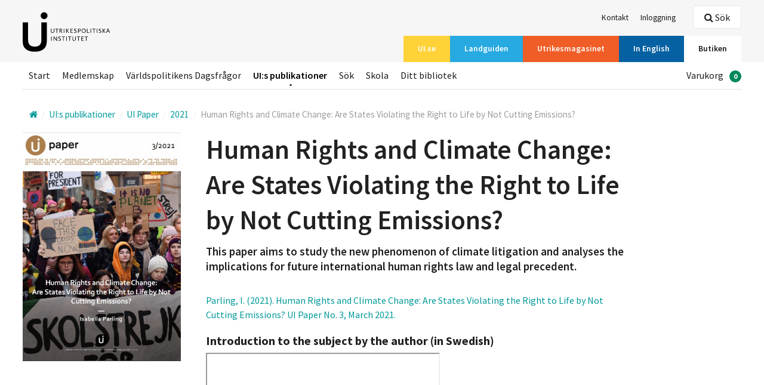

--- FILE ---
content_type: text/html; charset=utf-8
request_url: https://www.ui.se/butiken/uis-publikationer/ui-paper/2021/human-rights-and-climate-change-are-states-violating-the-right-to-life-by-not-cutting-emissions/
body_size: 25855
content:
<!DOCTYPE html>

<html class="no-js" lang="en" data-lang="en-US">
<head>
<script>
        window.dataLayer = window.dataLayer || []; window.dataLayer.push({
            'landguidenCountry': undefined,
            'landguidenArea': undefined,
            'landguidenChapter': undefined,
            'loginStatus': undefined,
            'subscriptionStatus' : 'Inactive'
        });
</script>

<script id="CookieConsent" src="https://policy.app.cookieinformation.com/uc.js"
        data-culture="en" data-gcm-version="2.0" type="text/javascript"></script>

    <!-- Google Tag Manager -->
    <script>
            (function (w, d, s, l, i) {
                w[l] = w[l] || []; w[l].push({
                    'gtm.start':
                    new Date().getTime(), event: 'gtm.js'
                }); var f = d.getElementsByTagName(s)[0],
                    j = d.createElement(s), dl = l != 'dataLayer' ? '&l=' + l : ''; j.async = true; j.src =
                        'https://www.googletagmanager.com/gtm.js?id=' + i + dl; f.parentNode.insertBefore(j, f);
            })(window, document, 'script', 'dataLayer', 'GTM-T6F67K5');
    </script>
    <!-- End Google Tag Manager -->

<meta charset="utf-8">
<meta http-equiv="X-UA-Compatible" content="IE=edge">
<title>
    Human Rights and Climate Change: Are States Violating the Right to Life by Not Cutting Emissions? | Utrikespolitiska institutet
</title>
<link rel="stylesheet" href="/assets/css/styles.css">

    <meta name="description" content="This paper aim to study the phenomenon of climate litigation and analyses the implications for future international human rights law and legal precedent.
">

<meta name="viewport" content="width=device-width, initial-scale=1">




<link rel="apple-touch-icon-precomposed" sizes="57x57" href="/assets/icons/apple-touch-icon-57x57.png" />
<link rel="apple-touch-icon-precomposed" sizes="114x114" href="/assets/icons/apple-touch-icon-114x114.png" />
<link rel="apple-touch-icon-precomposed" sizes="72x72" href="/assets/icons/apple-touch-icon-72x72.png" />
<link rel="apple-touch-icon-precomposed" sizes="144x144" href="/assets/icons/apple-touch-icon-144x144.png" />
<link rel="apple-touch-icon-precomposed" sizes="60x60" href="/assets/icons/apple-touch-icon-60x60.png" />
<link rel="apple-touch-icon-precomposed" sizes="120x120" href="/assets/icons/apple-touch-icon-120x120.png" />
<link rel="apple-touch-icon-precomposed" sizes="76x76" href="/assets/icons/apple-touch-icon-76x76.png" />
<link rel="apple-touch-icon-precomposed" sizes="152x152" href="/assets/icons/apple-touch-icon-152x152.png" />
<link rel="icon" type="image/png" href="/assets/icons/favicon-196x196.png" sizes="196x196" />
<link rel="icon" type="image/png" href="/assets/icons/favicon-96x96.png" sizes="96x96" />
<link rel="icon" type="image/png" href="/assets/icons/favicon-32x32.png" sizes="32x32" />
<link rel="icon" type="image/png" href="/assets/icons/favicon-16x16.png" sizes="16x16" />
<link rel="icon" type="image/png" href="/assets/icons/favicon-128.png" sizes="128x128" />
<meta name="application-name" content="&nbsp;" />
<meta name="msapplication-TileColor" content="#FFFFFF" />
<meta name="msapplication-TileImage" content="/assets/icons/mstile-144x144.png" />
<meta name="msapplication-square70x70logo" content="/assets/icons/mstile-70x70.png" />
<meta name="msapplication-square150x150logo" content="/assets/icons/mstile-150x150.png" />
<meta name="msapplication-wide310x150logo" content="/assets/icons/mstile-310x150.png" />
<meta name="msapplication-square310x310logo" content="/assets/icons/mstile-310x310.png" />
<link rel="shortcut icon" href="/assets/icons/favicon.ico" />

<meta property="og:title" content="Human Rights and Climate Change: Are States Violating the Right to Life by Not Cutting Emissions?" />
<meta property="og:type" content="website" />
    <meta property="og:description" content="This paper aim to study the phenomenon of climate litigation and analyses the implications for future international human rights law and legal precedent.
" />
    <meta property="og:url" content="https://www.ui.se/butiken/uis-publikationer/ui-paper/2021/human-rights-and-climate-change-are-states-violating-the-right-to-life-by-not-cutting-emissions/">
    <meta property="og:image" content="https://www.ui.se/globalassets/aktuellt/2021/bilder-ui-publikation/ui-paper-no.-3-2021.jpg?w=1200&amp;h=630&amp;Quality=90&amp;mode=crop" />
    <meta property="og:image:width" content="1200" />
    <meta property="og:image:height" content="630" />

<meta name="twitter:card" content="summary_large_image">
<meta name="twitter:site" content="@UISweden">
<meta name="twitter:title" content="Human Rights and Climate Change: Are States Violating the Right to Life by Not Cutting Emissions?">
<meta name="twitter:description" content="This paper aim to study the phenomenon of climate litigation and analyses the implications for future international human rights law and legal precedent.
">
    <meta name="twitter:image" content="https://www.ui.se/globalassets/aktuellt/2021/bilder-ui-publikation/ui-paper-no.-3-2021.jpg">


<script src="/assets/js/libs/modernizr.custom.js"></script>
</head>
<body class="alt-header">
        <!-- Google Tag Manager (noscript) -->
        <!-- End Google Tag Manager (noscript) -->
    
<header id="site-header" class="clearfix">
    
    <a href="#main-content" accesskey="s" class="is-visuallyhidden is-focusable">Hoppa till huvudinnehållet</a>
    <div class="top-bar">
        <div class="layout-section-constrained">
            <div class="layout-size1of1 clearfix">

                <nav class="service-nav nav-list" itemscope="itemscope" itemtype="http://schema.org/SiteNavigationElement">
                    <ul>
                                <li><a itemprop="url" href="/om-ui/kontakt/"  target=""><span itemprop="name">Kontakt</span></a></li>
                                                    <li><a itemprop="url" href="/logga-in/?returnurl=/butiken/uis-publikationer/ui-paper/2021/human-rights-and-climate-change-are-states-violating-the-right-to-life-by-not-cutting-emissions/"><span itemprop="name">Inloggning</span></a></li>
                    </ul>
                </nav>
                    <nav id="channels" class="channel-nav nav-list" itemscope="itemscope" itemtype="http://schema.org/SiteNavigationElement">
                        <ul>
                                <li>
                                    <a itemprop="url" href="/" ><span itemprop="name" class=bg-yellow>UI.se</span></a>
                                </li>
                                <li>
                                    <a itemprop="url" href="/landguiden/" ><span itemprop="name" class=bg-blue>Landguiden</span></a>
                                </li>
                                <li>
                                    <a itemprop="url" href="/utrikesmagasinet/" ><span itemprop="name" class=bg-orange>Utrikesmagasinet</span></a>
                                </li>
                                <li>
                                    <a itemprop="url" href="/english/" ><span itemprop="name" class=bg-blue-dark>In English</span></a>
                                </li>
                                <li>
                                    <a itemprop="url" href="/butiken/" class=is-active><span itemprop="name" class=bg-green>Butiken</span></a>
                                </li>
                        </ul>
                        <a href="#channels" id="channel-nav-toggle">V&#228;lj <i class="icon-arrow-down"></i></a>
                    </nav>
                <div id="logosmall" class="clearfix">
                        <a href="/butiken/"><img src="/globalassets/loggor/logo-ui-sv.svg" alt="UI" /></a>
                    <div id="mobile-buttons" class="layout-right is-visible-small is-hidden-medium">
                            <a href="#header-search" id="mobile-search-btn" data-focus="query" class="button white small"><i class="icon-search-2"></i> S&#246;k</a>
                        <a href="#mobilemenu" id="mobile-menu-btn" class="button white small"><i class="icon-menu-expanded"></i> Meny</a>
                    </div>
                </div>
            </div>
        </div>
    </div>
    <div class="layout-section-constrained">
        <div id="logo" class="layout-size1of5">
                <a href="/butiken/" class="clearfix"><img src="/globalassets/loggor/logo-ui-sv.svg" alt="UI" /></a>        </div>
        <div class="layout-size4of5 header-content">
                <div class="header-search clearfix">
                    <div id="header-search" class="is-hidden">
                        <div class="search-box">
                            <form data-url="/api/search/query/" action="/butiken/sok/" method="get">
                                <label for="query-header">S&#246;k efter experter, evenemang, artiklar och publikationer p&#229; ui.se</label>
                                <input data-typeahead="/api/search/query/" type="text" class="search-field" id="query-header" name="q" placeholder="S&#246;k efter experter, evenemang, artiklar och publikationer p&#229; ui.se" autocomplete="off" />
                                <input type="submit" class="search-btn" value="S&#246;k" />
                                <i class="search-icon icon-search-2"></i>
                            </form>
                        </div>
                    </div>
                    <a href="" data-toggle="header-search" data-focus="query-header" class="btn is-hidden-small"><i class="icon-search-2"></i> S&#246;k</a>
                </div>            <nav class="main-nav nav-list" itemscope="itemscope" itemtype="http://schema.org/SiteNavigationElement">
                <ul>
                            <li><a itemprop="url" href="/butiken/" ><span itemprop="name">Start</span></a></li>
                            <li><a itemprop="url" href="/butiken/medlemskap/" ><span itemprop="name">Medlemskap</span></a></li>
                            <li><a itemprop="url" href="/butiken/varldspolitikens-dagsfragor/" ><span itemprop="name">V&#228;rldspolitikens Dagsfr&#229;gor</span></a></li>
                            <li><a itemprop="url" href="/butiken/uis-publikationer/" class=is-active><span itemprop="name">UI:s publikationer</span></a></li>
                            <li><a itemprop="url" href="/butiken/sok/" ><span itemprop="name">S&#246;k</span></a></li>
                                            <li >
                            <ul>
                                    <li><a itemprop="url" href="/skola/" ><span itemprop="name">Skola</span></a></li>
                                    <li><a itemprop="url" href="https://dittbibliotek.ui.se/" ><span itemprop="name">Ditt bibliotek</span></a></li>
                            </ul>
                        </li>
                                            <li class="layout-right">
                            <ul id="shoppingcart">
                                <li>
                                    <a class="checkout-toggle" itemprop="url" href="/butiken/till-kassan/"><span itemprop="name">Varukorg</span><span class="badge">0</span></a>
                                </li>
                            </ul>
                        </li>

                </ul>
            </nav>
        </div>
    </div>
</header>

    <div class="layout-section-constrained layout-row ">
        <div class="layout-section layout-unit-container ui-page">
            <div class="block noborder breadcrumbs-nav-wrapper">
                <nav itemscope itemtype="http://data-vocabulary.org/Breadcrumb" class="breadcrumbs-nav">
                    <div class="inline">
                            <a itemprop="url" class="home">
                                <i class="icon-home"></i>
                                <span itemprop="title" class="is-visuallyhidden"></span>
                            </a>
<span itemprop="child" itemscope itemtype="http://data-vocabulary.org/Breadcrumb">
        <a href="/butiken/uis-publikationer/" itemprop="url">
            <span itemprop="title">UI:s publikationer</span>
        </a>
<span itemprop="child" itemscope itemtype="http://data-vocabulary.org/Breadcrumb">
        <a href="/butiken/uis-publikationer/ui-paper/" itemprop="url">
            <span itemprop="title">UI Paper</span>
        </a>
<span itemprop="child" itemscope itemtype="http://data-vocabulary.org/Breadcrumb">
        <a href="/butiken/uis-publikationer/ui-paper/2021/" itemprop="url">
            <span itemprop="title">2021</span>
        </a>
<span itemprop="child" itemscope itemtype="http://data-vocabulary.org/Breadcrumb">
        <span class="last" itemprop="child" itemscope itemtype="http://data-vocabulary.org/Breadcrumb">
            <a href="/butiken/uis-publikationer/ui-paper/2021/human-rights-and-climate-change-are-states-violating-the-right-to-life-by-not-cutting-emissions/" itemprop="url">
                <span itemprop="title">Human Rights and Climate Change: Are States Violating the Right to Life by Not Cutting Emissions?</span>
            </a>
        </span>
</span></span></span></span>                    </div>
                </nav>
            </div>
        </div>
    </div>

    <div id="main-content" tabindex="-1">
        <article class="layout-section-constrained">
    <div class="layout-section layout-unit-container layout-flipped">
        <section class="layout-size3of4 layout-padding">
            <h1>Human Rights and Climate Change: Are States Violating the Right to Life by Not Cutting Emissions?</h1>
                            <p class="preamble" >
                    This paper aims to study the new phenomenon of climate litigation and analyses the implications for future international human rights law and legal precedent.
                </p>
            <div class="product-box clearfix" itemscope itemtype="http://schema.org/Product">
                <meta itemprop="name" content="Human Rights and Climate Change: Are States Violating the Right to Life by Not Cutting Emissions?"/>
            </div>
                <div class="rte">
                    <p><a href="/globalassets/ui.se-eng/publications/ui-publications/2021/ui-paper-no.-3-2021.pdf">Parling, I. (2021). Human Rights and Climate Change: Are States Violating the Right to Life by Not Cutting Emissions? UI Paper No. 3, March 2021.</a></p>
<h3>Introduction to the subject by the author (in Swedish)</h3>
<p><iframe src="//www.youtube.com/embed/0iVWDqkV3eQ" title="YouTube video player" width="392" height="220,5"></iframe></p>
                </div>
        </section>
        <aside class="layout-size1of4 layout-gutter">
                <div class="block noborder" >
                    <div class="product-media bg-gray-light">
                        <figure>
                            <img src="/globalassets/aktuellt/2021/bilder-ui-publikation/ui-paper-no.-3-2021.jpg" alt="Human Rights and Climate Change: Are States Violating the Right to Life by Not Cutting Emissions?" />
                        </figure>   
                    </div>
                </div>
            
        </aside>
    </div>
</article>

    <section class="layout-section-constrained">
        <div class="layout-unit-container size9of10">
            <div class="section__header"><h2>Relaterade produkter</h2></div>
            <div class=" RelatedProducts"><div class="layout-size1of6">
    <div class="block related-product">
				<div class="block-img bg-gray">
					<a href="/butiken/uis-publikationer/ui-paper/2021/a-shared-understanding-of-indias-climate-policy-insights-from-a-survey-of-indian-climate-experts/" class="block-link">
						<img src="/globalassets/aktuellt/2021/bilder-ui-publikation/ui-paper-no-5-2021.jpg" alt="A Shared Understanding of India’s Climate Policy? Insights from a Survey of Indian Climate Experts" />
					</a>
				</div>

    </div>
</div></div><div class=" RelatedProducts"><div class="layout-size1of6">
    <div class="block related-product">
				<div class="block-img bg-gray">
					<a href="/butiken/uis-publikationer/ui-paper/2021/sweden-the-european-defence-fund-and-permanent-structured-cooperation-challenges-ahead-for-third-party-participation/" class="block-link">
						<img src="/globalassets/aktuellt/2021/bilder-ui-publikation/ui-paper-no-4-2021.jpg" alt="Sweden, the European Defence Fund and Permanent Structured Cooperation: Challenges Ahead for Third Party Participation" />
					</a>
				</div>

    </div>
</div></div><div class=" RelatedProducts"><div class="layout-size1of6">
    <div class="block related-product">
				<div class="block-img bg-gray">
					<a href="/butiken/uis-publikationer/ui-paper/2021/addressing-atrocity-in-syria-new-challenges-for-transitional-justice/" class="block-link">
						<img src="/globalassets/aktuellt/2021/skarmklipp.jpg" alt="Addressing Atrocity in Syria: New Challenges for Transitional Justice" />
					</a>
				</div>

    </div>
</div></div><div class=" RelatedProducts"><div class="layout-size1of6">
    <div class="block related-product">
				<div class="block-img bg-gray">
					<a href="/butiken/uis-publikationer/ui-paper/2021/circles-of-eu-india-engagement--how-member-states-cooperate-with-india-on-global-issues/" class="block-link">
						<img src="/globalassets/butiken/ui-paper/2021/ui-paper-no-1-21.png" alt="Circles of EU-India Engagement:  How Member States Cooperate with India on Global Issues" />
					</a>
				</div>

    </div>
</div></div>
        </div>
    </section>

<section class="layout-section-constrained">
    
</section>
    </div>
<footer id="page-footer">
    <div class="footer-content clearfix">
        <div class="layout-section-constrained">
            <div class="layout-size1of3">
                <div class="contact-block">
    <h3 >
        Kontakta UI
    </h3>
<p>+46 8 511 768 00<br />E-post:&nbsp; <a href="mailto:info@ui.se">info@ui.se</a><br /><a title="Klicka h&auml;r f&ouml;r att se telefontider till Kundtj&auml;nst" href="/om-ui/kontakt/">Telefontider till kundtj&auml;nst</a></p>     <p>
                    </p>
</div><div class="contact-block">
    <h3 >
        Bes&#246;ksadress
    </h3>
<p>Amiralitetsbacken 1<br />111 49 Stockholm</p>     <p>
                    </p>
</div><div class="contact-block">
    <h3 >
        Postadress
    </h3>
<p>Box 3163<br />103 63 Stockholm</p>     <p>
                    </p>
</div>
            </div>
            <div class="layout-size1of3">
                <div class="link-block">
    <h3 >
        Mer information
    </h3>
        <ul>
                <li><a href="/butiken/medlemskap/">Medlem</a></li>
                <li><a href="/skola/">Skola</a></li>
                <li><a href="/om-ui/kontakt/">Kontakt</a></li>
                <li><a href="/press/">Presskontakt</a></li>
                <li><a href="/om-ui/vanliga-fragor/">Vanliga fr&#229;gor</a></li>
        </ul>
</div><div class="link-block">
    <h3 >
        Om Utrikespolitiska institutet
    </h3>
        <ul>
                <li><a href="/om-ui/">Om UI</a></li>
                <li><a href="/om-ui/personal/">Personal</a></li>
        </ul>
</div><div class="link-block">
    <h3 >
        Karri&#228;r
    </h3>
        <ul>
                <li><a href="/om-ui/arbeta-pa-ui/">Arbeta p&#229; UI</a></li>
        </ul>
</div>
               <a href="javascript:CookieConsent.renew();">Cookie Settings<a/>
            </div>
            <div class="layout-size1of3">
                <div class="footer-search-box">
                    <div class="search-box">
                        <form data-url="/api/search/query/" action="/butiken/sok/" method="get">
                            <label for="query-footer">Hittade du inte det du letade efter?</label>
                            <input type="text" class="search-field" id="query-footer" name="q" placeholder="S&#246;k efter experter, evenemang, artiklar och publikationer p&#229; ui.se" autocomplete="off" />
                            <input type="submit" class="search-btn" value="S&#246;k" />
                            <i class="search-icon icon-search-2"></i>
                        </form>
                    </div>
                </div>
            </div>
        </div>
        <hr />
        <div class="layout-section-constrained">
            <div class="layout-size1of3 thirdWidth"><div class="block noborder">
    <a href="https://www.facebook.com/Utrikespolitiska-Institutet-135062563176874/" class="block-link">
        <h4   class="social-icon">
                    <i class="icon-facebook"></i>
            Facebook
        </h4>
<p><span style="font-size: 12pt;">F&ouml;lj oss p&aring; Facebook!&nbsp;D&auml;r delar vi med oss av aktuella artiklar och poddavsnitt, tillsammans med v&aring;ra evenemang som du ofta &auml;ven kan f&ouml;lja live p&aring; just Facebook.</span></p>            </a>
</div></div><div class="layout-size1of3 thirdWidth"><div class="block noborder">
    <a href="/om-ui/nyhetsbrev/" class="block-link">
        <h4   class="social-icon">
                    <i class="icon-envelope"></i>
            Nyhetsbrev
        </h4>
<p>Via vårt nyhetsbrev får du uppdaterad information om vad som händer vid Utrikespolitiska institutet. Här får du tips på intressanta seminarier, nya inlägg i Utrikesmagasinet och tips på nya artiklar och publikationer från våra forskare och redaktörer. Anmäl dig nu!</p>            </a>
</div></div><div class="layout-size1of3 thirdWidth"><div class="block noborder">
    <a href="https://www.youtube.com/channel/UCubFHC3FeEfR-QU888VyQ9w" class="block-link">
        <h4   class="social-icon">
                    <i class="icon-youtube"></i>
            YouTube
        </h4>
<p>Kolla in oss p&aring; YouTube! D&auml;r laddar vi upp inspelade samtal och f&ouml;rel&auml;sningar blandat med kortare videos om aktuella h&auml;ndelser och fenomen inom utrikespolitiken.</p>            </a>
</div></div>
        </div>
    </div>
    <div itemscope itemtype="http://schema.org/Organization" class="is-visuallyhidden">
                                
        

        <span itemprop="address" itemscope itemtype="http://schema.org/PostalAddress">
                                </span>
        <span itemscope itemtype="http://schema.org/LocalBusiness">
                                                        </span>
    </div>
</footer>

<!-- Shopping cart -->

<div class="cd-cart checkout">
    <a class="checkout-toggle close-cart" href="#cd-cart"><i class="icon-cross"></i></a>
    <h2>Varukorg</h2>
    <ul class="cd-cart-items shoppingcartlist">
        <li>Varukorgen är tom</li>
    </ul> <!-- cd-cart-items -->
    <div class="cd-cart-total">
        <p>Totalt <span class="total">0</span></p>
    </div> <!-- cd-cart-total -->
    <div class="checkout-footer clearfix">
        <a id="emtpyshoppingcart" class="button red left checkout-btn">Töm<span class="suffix"><i class="icon-trash"></i></span></a>
        <a id="checkoutshoppingcart" class="button green left checkout-btn" href="/butiken/till-kassan/">Till Kassan<span class="suffix"><i class="icon-cart"></i></span></a>
    </div>
</div>
<!-- /Shopping cart -->
<!-- Mobile Menu-->

<div id="mobilemenu" class="closed">
    <div class="clearfix">
        <nav class="nav-list" itemscope="itemscope" itemtype="http://schema.org/SiteNavigationElement">
            <ul>
                        <li><a itemprop="url" href="/butiken/" ><span itemprop="name">Start</span></a></li>
                        <li><a itemprop="url" href="/butiken/medlemskap/" ><span itemprop="name">Medlemskap</span></a></li>
                        <li><a itemprop="url" href="/butiken/varldspolitikens-dagsfragor/" ><span itemprop="name">V&#228;rldspolitikens Dagsfr&#229;gor</span></a></li>
                        <li><a itemprop="url" href="/butiken/uis-publikationer/" class=is-active><span itemprop="name">UI:s publikationer</span></a></li>
                        <li><a itemprop="url" href="/butiken/sok/" ><span itemprop="name">S&#246;k</span></a></li>
                                    <li>
                        <ul class="bg-gray-light">
                                <li><a itemprop="url" href="/skola/"   target=""><span itemprop="name">Skola</span></a></li>
                                <li><a itemprop="url" href="https://dittbibliotek.ui.se/"   target=""><span itemprop="name">Ditt bibliotek</span></a></li>
                        </ul>
                    </li>
                <li>
                    <ul>
                                <li><a itemprop="url" href="/om-ui/kontakt/"   target=""><span itemprop="name">Kontakt</span></a></li>
                                                    <li><a itemprop="url" href="/logga-in/?returnurl=/butiken/uis-publikationer/ui-paper/2021/human-rights-and-climate-change-are-states-violating-the-right-to-life-by-not-cutting-emissions/"><span itemprop="name">Inloggning</span></a></li>
                    </ul>
                </li>
                        <li><a itemprop="url" href="/om-ui/kontakt/"   target=""><span itemprop="name">Kontakt</span></a></li>
                                    <li>
                        <a class="checkout-toggle" itemprop="url" href="/butiken/till-kassan/"><span itemprop="name">Varukorg</span><span class="badge">0</span></a>
                    </li>
            </ul>

        </nav>
    </div>
</div>
<!-- /Mobile menu-->
        <script>
            var mainConfig = {
                jsUrl: '/assets/js',
                apiUrl: 'https://www.ui.se',
                googleTagManager: true,
            };
        </script>
        <script data-main="/assets/js/main-built" src="/assets/js/libs/require.js"></script>

    
    <script src='https://www.google.com/recaptcha/api.js' defer="defer"></script>
    <script type="text/javascript">
        function recaptchaCallback() {
            $('.recaptcha-disabled-btn').removeAttr('disabled');
        };
    </script>
    
</body>
</html>

--- FILE ---
content_type: image/svg+xml
request_url: https://www.ui.se/globalassets/loggor/logo-ui-sv.svg
body_size: 3724
content:
<?xml version="1.0" encoding="utf-8"?>
<!-- Generator: Adobe Illustrator 18.1.1, SVG Export Plug-In . SVG Version: 6.00 Build 0)  -->
<svg version="1.1" id="Lager_1" xmlns="http://www.w3.org/2000/svg" xmlns:xlink="http://www.w3.org/1999/xlink" x="0px" y="0px"
	 viewBox="0 0 147 67" enable-background="new 0 0 147 67"  height="67" width="147"  xml:space="preserve">
<g>
	<path d="M33.8,62.6c-3.5,2.4-7.6,3.5-13.6,3.5c-6.1,0-10-1-13.7-3.5C1.6,59.2,0,55.2,0,46.4V17.1h9.1v29.8
		c0,7.1,3.7,10.7,11.4,10.7c7,0,10.8-3.8,10.8-10.7V17.1h9.2v29.3C40.4,55.2,38.8,59.1,33.8,62.6L33.8,62.6z"/>
	<path d="M35.9,11.5c3.2,0,5.7-2.6,5.7-5.7C41.6,2.6,39,0,35.9,0c-3.2,0-5.7,2.6-5.7,5.7C30.1,8.9,32.7,11.5,35.9,11.5L35.9,11.5z"
		/>
	<path d="M51.9,34c-0.5,0.4-1.2,0.7-1.9,0.7c-0.8,0-1.4-0.2-1.9-0.7c-0.6-0.5-0.8-1-0.8-1.9v-4.6h0.9v4.3c0,0.9,0.1,1.1,0.4,1.5
		c0.3,0.4,0.9,0.6,1.5,0.6c0.6,0,1.1-0.2,1.5-0.6c0.3-0.4,0.4-0.6,0.4-1.5v-4.3h0.9V32C52.7,33,52.5,33.5,51.9,34L51.9,34z"/>
	<polygon points="57.7,28.2 57.7,34.4 56.8,34.4 56.8,28.2 54.5,28.2 54.5,27.5 60,27.5 60,28.2 57.7,28.2 	"/>
	<path d="M66.5,34.4l-2.1-3.1c0.5-0.1,0.8-0.2,1.1-0.5c0.4-0.4,0.6-0.9,0.6-1.4c0-0.5-0.2-1-0.6-1.4c-0.4-0.4-0.8-0.5-1.7-0.5h-2.1
		v7h0.9v-3h0.9l1.9,3H66.5L66.5,34.4z M65.2,29.4c0,0.9-0.5,1.4-1.4,1.4h-1.1v-2.5h1.1c0.6,0,0.8,0,1,0.2
		C65,28.6,65.2,28.9,65.2,29.4L65.2,29.4z"/>
	<polygon points="68.8,34.4 68.8,27.5 69.6,27.5 69.6,34.4 68.8,34.4 	"/>
	<path d="M72.8,34.4v-7h0.9v7H72.8L72.8,34.4z M76.5,34.4l-2.8-3.5l2.7-3.5h1l-2.7,3.4l2.9,3.6H76.5L76.5,34.4z"/>
	<polygon points="79.9,34.4 79.9,27.5 83.8,27.5 83.8,28.2 80.7,28.2 80.7,30.5 83.3,30.5 83.3,31.3 80.7,31.3 80.7,33.7 83.9,33.7 
		83.9,34.4 79.9,34.4 	"/>
	<path d="M90.1,28.6c-0.4-0.2-0.5-0.3-0.7-0.4c-0.3-0.1-0.7-0.1-1-0.1c-0.8,0-1.3,0.4-1.3,1c0,0.5,0.3,0.8,1.7,1.5
		c0.5,0.3,0.8,0.5,1.1,0.7c0.3,0.3,0.5,0.8,0.5,1.3c0,1.2-0.9,2-2.3,2c-0.5,0-0.9-0.1-1.3-0.2c-0.3-0.1-0.4-0.2-0.9-0.5l0.4-0.7
		c0.4,0.3,0.6,0.4,0.8,0.5c0.3,0.1,0.6,0.2,1,0.2c0.8,0,1.3-0.4,1.3-1.1c0-0.2,0-0.4-0.1-0.5c-0.1-0.2-0.3-0.4-0.6-0.6
		c-0.1-0.1-0.5-0.3-1.2-0.6c-1.1-0.6-1.5-1.1-1.5-1.8c0-1.1,0.9-1.9,2.3-1.9c0.4,0,0.8,0.1,1.2,0.2c0.3,0.1,0.5,0.2,0.9,0.4
		L90.1,28.6L90.1,28.6z"/>
	<path d="M97.2,29.5c0-0.7-0.2-1.1-0.5-1.5c-0.4-0.4-0.9-0.6-1.7-0.6h-2.2v7h0.9v-2.6c0.6,0.1,0.8,0.1,1.1,0.1
		C96.3,31.9,97.2,31,97.2,29.5L97.2,29.5z M96.3,29.6c0,0.7-0.3,1.2-0.8,1.4c-0.2,0.1-0.5,0.1-0.9,0.1c-0.2,0-0.4,0-0.9-0.1v-2.9
		h1.2c0.6,0,0.9,0.1,1.1,0.3C96.2,28.7,96.3,29.1,96.3,29.6L96.3,29.6z"/>
	<path d="M105.7,31c0-2.1-1.5-3.6-3.5-3.6c-2,0-3.5,1.5-3.5,3.6c0,2.1,1.5,3.6,3.5,3.6C104.2,34.6,105.7,33.1,105.7,31L105.7,31z
		 M104.7,31c0,1.6-1.2,2.9-2.6,2.9c-1.4,0-2.6-1.3-2.6-2.9c0-1.6,1.2-2.8,2.6-2.8C103.6,28.1,104.7,29.4,104.7,31L104.7,31z"/>
	<polygon points="107.6,34.4 107.6,27.5 108.4,27.5 108.4,33.7 111.6,33.7 111.6,34.4 107.6,34.4 	"/>
	<polygon points="113.6,34.4 113.6,27.5 114.5,27.5 114.5,34.4 113.6,34.4 	"/>
	<polygon points="119.8,28.2 119.8,34.4 118.9,34.4 118.9,28.2 116.6,28.2 116.6,27.5 122.1,27.5 122.1,28.2 119.8,28.2 	"/>
	<polygon points="124.2,34.4 124.2,27.5 125,27.5 125,34.4 124.2,34.4 	"/>
	<path d="M131.5,28.6c-0.4-0.2-0.5-0.3-0.7-0.4c-0.3-0.1-0.7-0.1-1-0.1c-0.8,0-1.3,0.4-1.3,1c0,0.5,0.3,0.8,1.7,1.5
		c0.5,0.3,0.8,0.5,1.1,0.7c0.3,0.3,0.5,0.8,0.5,1.3c0,1.2-0.9,2-2.3,2c-0.5,0-0.9-0.1-1.3-0.2c-0.3-0.1-0.4-0.2-0.9-0.5l0.4-0.7
		c0.4,0.3,0.6,0.4,0.8,0.5c0.3,0.1,0.6,0.2,1,0.2c0.8,0,1.3-0.4,1.3-1.1c0-0.2,0-0.4-0.1-0.5c-0.1-0.2-0.3-0.4-0.6-0.6
		c-0.1-0.1-0.5-0.3-1.2-0.6c-1.1-0.6-1.5-1.1-1.5-1.8c0-1.1,0.9-1.9,2.3-1.9c0.4,0,0.8,0.1,1.2,0.2c0.3,0.1,0.5,0.2,0.9,0.4
		L131.5,28.6L131.5,28.6z"/>
	<path d="M134.1,34.4v-7h0.9v7H134.1L134.1,34.4z M137.8,34.4l-2.8-3.5l2.7-3.5h1l-2.7,3.4l2.9,3.6H137.8L137.8,34.4z"/>
	<path d="M146,34.4l-2.6-7.2h-0.9l-2.6,7.2h0.9l0.7-2.1h2.8l0.7,2.1H146L146,34.4z M144.1,31.6h-2.3l1.1-3.2L144.1,31.6L144.1,31.6z
		"/>
	<polygon points="47.6,47.7 47.6,40.7 48.5,40.7 48.5,47.7 47.6,47.7 	"/>
	<path d="M56.4,47.8l-3.5-5.4c0-0.1-0.1-0.1-0.1-0.2c0-0.1-0.1-0.1-0.1-0.2c0-0.1-0.1-0.1-0.1-0.3v6h-0.9v-7h1.1l3.5,5.3
		c0,0,0.1,0.1,0.1,0.2c0,0.1,0.1,0.1,0.1,0.3c0,0,0,0.1,0,0.1v-5.9h0.9v7H56.4L56.4,47.8z"/>
	<path d="M63.7,41.9c-0.4-0.2-0.5-0.3-0.7-0.4c-0.3-0.1-0.7-0.1-1-0.1c-0.8,0-1.3,0.4-1.3,1c0,0.5,0.3,0.8,1.7,1.5
		c0.5,0.3,0.8,0.5,1.1,0.7c0.3,0.3,0.5,0.8,0.5,1.3c0,1.2-0.9,1.9-2.3,1.9c-0.5,0-0.9-0.1-1.3-0.2c-0.3-0.1-0.4-0.2-0.9-0.5l0.4-0.7
		c0.4,0.3,0.6,0.4,0.8,0.5c0.3,0.1,0.6,0.2,1,0.2c0.8,0,1.3-0.4,1.3-1.1c0-0.2,0-0.4-0.1-0.5c-0.1-0.2-0.3-0.4-0.6-0.6
		c-0.1-0.1-0.5-0.3-1.2-0.6c-1.1-0.6-1.5-1.1-1.5-1.8c0-1.1,0.9-1.9,2.3-1.9c0.4,0,0.8,0.1,1.2,0.2c0.3,0.1,0.5,0.2,0.9,0.4
		L63.7,41.9L63.7,41.9z"/>
	<polygon points="68.6,41.4 68.6,47.7 67.8,47.7 67.8,41.4 65.4,41.4 65.4,40.7 71,40.7 71,41.4 68.6,41.4 	"/>
	<polygon points="73,47.7 73,40.7 73.9,40.7 73.9,47.7 73,47.7 	"/>
	<polygon points="79.2,41.4 79.2,47.7 78.3,47.7 78.3,41.4 76,41.4 76,40.7 81.5,40.7 81.5,41.4 79.2,41.4 	"/>
	<path d="M88,47.2c-0.5,0.4-1.2,0.7-1.9,0.7c-0.8,0-1.4-0.2-1.9-0.7c-0.6-0.5-0.8-1-0.8-1.9v-4.6h0.9V45c0,0.9,0.1,1.1,0.4,1.5
		c0.3,0.4,0.9,0.6,1.5,0.6c0.6,0,1.1-0.2,1.5-0.6c0.3-0.4,0.4-0.6,0.4-1.5v-4.3h0.9v4.6C88.9,46.2,88.6,46.8,88,47.2L88,47.2z"/>
	<polygon points="93.9,41.4 93.9,47.7 93.1,47.7 93.1,41.4 90.7,41.4 90.7,40.7 96.3,40.7 96.3,41.4 93.9,41.4 	"/>
	<polygon points="98.3,47.7 98.3,40.7 102.3,40.7 102.3,41.4 99.2,41.4 99.2,43.8 101.7,43.8 101.7,44.5 99.2,44.5 99.2,47 
		102.4,47 102.4,47.7 98.3,47.7 	"/>
	<polygon points="107,41.4 107,47.7 106.1,47.7 106.1,41.4 103.8,41.4 103.8,40.7 109.3,40.7 109.3,41.4 107,41.4 	"/>
</g>
<rect id="_x3C_Segment_x3E_" fill="none" width="147" height="67"/>
<rect id="_x3C_Segment_x3E__1_" fill="none" width="147" height="67"/>
</svg>
